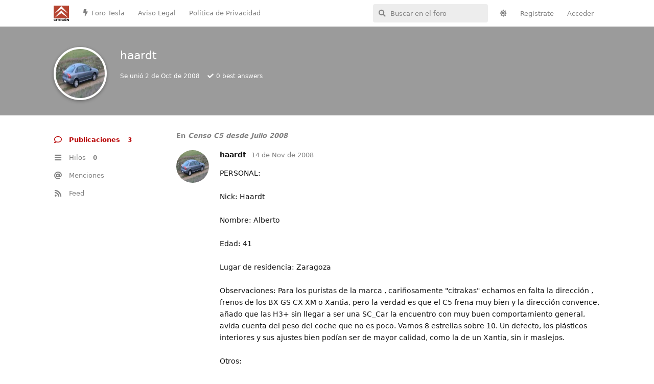

--- FILE ---
content_type: text/html; charset=utf-8
request_url: https://www.citroenforos.com/u/haardt
body_size: 7290
content:
<!doctype html>
<html  dir="ltr"        lang="es" >
    <head>
        <meta charset="utf-8">
        <title>haardt - Foros Citroen</title>

        <link rel="canonical" href="https://www.citroenforos.com/u/haardt">
<link rel="preload" href="https://www.citroenforos.com/assets/forum.js?v=7e08dd81" as="script">
<link rel="preload" href="https://www.citroenforos.com/assets/forum-es.js?v=7d13b9a0" as="script">
<link rel="preload" href="https://www.citroenforos.com/assets/fonts/fa-solid-900.woff2" as="font" type="font/woff2" crossorigin="">
<link rel="preload" href="https://www.citroenforos.com/assets/fonts/fa-regular-400.woff2" as="font" type="font/woff2" crossorigin="">
<meta name="viewport" content="width=device-width, initial-scale=1, maximum-scale=1, minimum-scale=1">
<meta name="description" content="Perfil de haardt | 0 discusiones | 3 mensajes">
<meta name="theme-color" content="#b80203">
<meta name="application-name" content="Foros Citroen">
<meta name="robots" content="index, follow">
<meta name="twitter:card" content="summary_large_image">
<meta name="twitter:image" content="https://cdn.citroenforos.com/avatars/WBOdMce.jpeg">
<meta name="twitter:title" content="Perfil de haardt">
<meta name="twitter:description" content="Perfil de haardt | 0 discusiones | 3 mensajes">
<meta name="twitter:url" content="https://www.citroenforos.com/u/haardt">
<meta name="color-scheme" content="light">
<link rel="stylesheet" media="" class="nightmode-light" href="https://www.citroenforos.com/assets/forum.css?v=050061a1" />
<link rel="shortcut icon" href="https://www.citroenforos.com/assets/favicon-s1gseeby.png">
<meta property="og:site_name" content="Foros Citroen">
<meta property="og:type" content="profile">
<meta property="og:image" content="https://cdn.citroenforos.com/avatars/WBOdMce.jpeg">
<meta property="profile:username" content="haardt">
<meta property="og:title" content="Perfil de haardt">
<meta property="og:description" content="Perfil de haardt | 0 discusiones | 3 mensajes">
<meta property="og:url" content="https://www.citroenforos.com/u/haardt">
<script type="application/ld+json">[{"@context":"http:\/\/schema.org","@type":"ProfilePage","publisher":{"@type":"Organization","name":"Foros Citroen","url":"https:\/\/www.citroenforos.com","description":"En esta comunidad se comentan aspectos del Citro\u00ebn C3-DS3, C2, C4, C5... en cualquiera de sus versiones, preguntas, opiniones..... todo lo que quiera expresar o leer un interesado en el Citro\u00ebn C3-DS3, C2, C4, C5....","logo":"https:\/\/www.citroenforos.com\/assets\/logo-hi4xyjkv.png"},"image":"https:\/\/cdn.citroenforos.com\/avatars\/WBOdMce.jpeg","mainEntity":{"@type":"Person","name":"haardt"},"name":"haardt","dateCreated":"2008-10-02T00:00:00+00:00","commentCount":3,"description":"Perfil de haardt | 0 discusiones | 3 mensajes","url":"https:\/\/www.citroenforos.com\/u\/haardt"},{"@context":"http:\/\/schema.org","@type":"WebSite","url":"https:\/\/www.citroenforos.com\/","potentialAction":{"@type":"SearchAction","target":"https:\/\/www.citroenforos.com\/?q={search_term_string}","query-input":"required name=search_term_string"}}]</script>
<link rel="alternate" type="application/atom+xml" title="Forum activity" href="https://www.citroenforos.com/atom" />
<link rel="alternate" type="application/atom+xml" title="Forum's new discussions" href="https://www.citroenforos.com/atom/discussions" />
<link rel="alternate" type="application/atom+xml" title="Posts & comments by this user" href="https://www.citroenforos.com/atom/u/haardt/posts" />

        <script>
            /* fof/nightmode workaround for browsers without (prefers-color-scheme) CSS media query support */
            if (!window.matchMedia('not all and (prefers-color-scheme), (prefers-color-scheme)').matches) {
                document.querySelector('link.nightmode-light').removeAttribute('media');
            }
        </script>
        
<!-- Global Site Tag (gtag.js) - Google Analytics -->
<script async src="https://www.googletagmanager.com/gtag/js?id=G-XVMMXEW7QM"></script>
<script>
    window.dataLayer = window.dataLayer || [];
    function gtag(){dataLayer.push(arguments);}
    gtag('js', new Date());
</script>

<script async src="https://pagead2.googlesyndication.com/pagead/js/adsbygoogle.js?client=ca-pub-1245804536268684" crossorigin="anonymous"></script>
    </head>

    <body>
        <div id="app" class="App">

    <div id="app-navigation" class="App-navigation"></div>

    <div id="drawer" class="App-drawer">

        <header id="header" class="App-header">
            <div id="header-navigation" class="Header-navigation"></div>
            <div class="container">
                <div class="Header-title">
                    <a href="https://www.citroenforos.com" id="home-link">
                                                    <img src="https://www.citroenforos.com/assets/logo-hi4xyjkv.png" alt="Foros Citroen" class="Header-logo">
                                            </a>
                </div>
                <div id="header-primary" class="Header-primary"></div>
                <div id="header-secondary" class="Header-secondary"></div>
            </div>
        </header>

    </div>

    <main class="App-content">
        <div id="content"></div>

        <div id="flarum-loading" style="display: none">
    Cargando...
</div>

<noscript>
    <div class="Alert">
        <div class="container">
            Este sitio web se vé mejor en un navegador moderno con JavaScript activado.
        </div>
    </div>
</noscript>

<div id="flarum-loading-error" style="display: none">
    <div class="Alert">
        <div class="container">
            Algo salió mal cuando se intentó cargar la versión completa de este sitio web.
        </div>
    </div>
</div>

<noscript id="flarum-content">
    
</noscript>


        <div class="App-composer">
            <div class="container">
                <div id="composer"></div>
            </div>
        </div>
    </main>

</div>




        <div id="modal"></div>
        <div id="alerts"></div>

        <script>
            document.getElementById('flarum-loading').style.display = 'block';
            var flarum = {extensions: {}};
        </script>

        <script src="https://www.citroenforos.com/assets/forum.js?v=7e08dd81"></script>
<script src="https://www.citroenforos.com/assets/forum-es.js?v=7d13b9a0"></script>

        <script id="flarum-json-payload" type="application/json">{"fof-nightmode.assets.day":"https:\/\/www.citroenforos.com\/assets\/forum.css?v=050061a1","fof-nightmode.assets.night":"https:\/\/www.citroenforos.com\/assets\/forum-dark.css?v=2936bfa5","resources":[{"type":"forums","id":"1","attributes":{"title":"Foros Citroen","description":"En esta comunidad se comentan aspectos del Citro\u00ebn C3-DS3, C2, C4, C5... en cualquiera de sus versiones, preguntas, opiniones..... todo lo que quiera expresar o leer un interesado en el Citro\u00ebn C3-DS3, C2, C4, C5....","showLanguageSelector":false,"baseUrl":"https:\/\/www.citroenforos.com","basePath":"","baseOrigin":"https:\/\/www.citroenforos.com","debug":false,"apiUrl":"https:\/\/www.citroenforos.com\/api","welcomeTitle":"","welcomeMessage":"","themePrimaryColor":"#b80203","themeSecondaryColor":"#6c6c6c","logoUrl":"https:\/\/www.citroenforos.com\/assets\/logo-hi4xyjkv.png","faviconUrl":"https:\/\/www.citroenforos.com\/assets\/favicon-s1gseeby.png","headerHtml":"","footerHtml":"","allowSignUp":true,"defaultRoute":"\/all","canViewForum":true,"canStartDiscussion":false,"canSearchUsers":false,"canCreateAccessToken":false,"canModerateAccessTokens":false,"assetsBaseUrl":"https:\/\/www.citroenforos.com\/assets","canViewFlags":false,"guidelinesUrl":null,"canBypassTagCounts":false,"minPrimaryTags":"1","maxPrimaryTags":"1","minSecondaryTags":"0","maxSecondaryTags":"3","allowUsernameMentionFormat":true,"canStartPrivateDiscussion":false,"canStartPrivateDiscussionWithUsers":false,"canAddMoreThanTwoUserRecipients":false,"canStartPrivateDiscussionWithGroups":false,"canStartPrivateDiscussionWithBlockers":false,"byobu.icon-badge":"fas fa-lock","byobu.icon-postAction":"fas fa-user-lock","afrux-forum-widgets-core.config":{"disabled":["afrux-online-users-widget:onlineUsers"],"instances":[{"id":"afrux-news-widget:news","extension":"afrux-news-widget","key":"news","placement":"end","position":0},{"id":"afrux-forum-stats-widget:forumStats","extension":"afrux-forum-stats-widget","key":"forumStats","placement":"end","position":1},{"id":"afrux-top-posters-widget:topPosters","extension":"afrux-top-posters-widget","key":"topPosters","placement":"end","position":2}]},"afrux-forum-widgets-core.preferDataWithInitialLoad":true,"canConfigureSeo":false,"therealsujitk-gifs.engine":"","therealsujitk-gifs.api_key":"nqonFH8DcV9r0K0QK26GesyEqqGlbDCU","therealsujitk-gifs.rating":"","toggleFilter":"1","abbrNumber":"1","showViewList":"0","showFooterViewList":"","ianm-syndication.plugin.forum-format":"atom","ianm-syndication.plugin.forum-icons":true,"fof-upload.canUpload":false,"fof-upload.canDownload":false,"fof-upload.composerButtonVisiblity":"both","fof-share-social.plain-copy":true,"fof-share-social.default":null,"fof-share-social.networks":["facebook","twitter","whatsapp","telegram"],"canStartPolls":false,"canStartGlobalPolls":false,"canUploadPollImages":false,"globalPollsEnabled":false,"allowPollOptionImage":true,"pollMaxOptions":10,"fofNightMode_autoUnsupportedFallback":1,"fofNightMode.showThemeToggleOnHeaderAlways":true,"fof-nightmode.default_theme":1,"fofNightMode.showThemeToggleInSolid":true,"canSaveDrafts":false,"canScheduleDrafts":false,"drafts.enableScheduledDrafts":false,"fof-best-answer.show_max_lines":10,"solutionSearchEnabled":false,"canSelectBestAnswerOwnPost":true,"useAlternativeBestAnswerUi":false,"showBestAnswerFilterUi":true,"bestAnswerDiscussionSidebarJumpButton":false,"pusherKey":"4b19f2a9285fd2208708","pusherCluster":"eu","canBypassAds":false,"afrux-top-posters-widget.topPosterCounts":{"2":"5","14699":"2","14482":"1","15074":"1","14741":"1"},"afrux-news-widget.lines":[],"afrux-forum-stats-widget.stats":{"discussionCount":{"label":"Discusiones","icon":"far fa-comments","value":30258,"prettyValue":"30.26K"},"userCount":{"label":"Usuarios","icon":"fas fa-users","value":16389,"prettyValue":"16.39K"},"commentPostCount":{"label":"Mensajes","icon":"far fa-comment-dots","value":262455,"prettyValue":"262.46K"}}},"relationships":{"groups":{"data":[{"type":"groups","id":"1"},{"type":"groups","id":"2"},{"type":"groups","id":"3"},{"type":"groups","id":"4"},{"type":"groups","id":"6"},{"type":"groups","id":"7"},{"type":"groups","id":"8"},{"type":"groups","id":"9"},{"type":"groups","id":"10"},{"type":"groups","id":"11"},{"type":"groups","id":"12"},{"type":"groups","id":"13"}]},"tags":{"data":[{"type":"tags","id":"2"},{"type":"tags","id":"3"},{"type":"tags","id":"4"},{"type":"tags","id":"5"},{"type":"tags","id":"6"},{"type":"tags","id":"7"},{"type":"tags","id":"8"},{"type":"tags","id":"9"},{"type":"tags","id":"10"},{"type":"tags","id":"11"},{"type":"tags","id":"12"},{"type":"tags","id":"13"},{"type":"tags","id":"14"},{"type":"tags","id":"15"},{"type":"tags","id":"16"},{"type":"tags","id":"17"},{"type":"tags","id":"18"},{"type":"tags","id":"19"},{"type":"tags","id":"20"},{"type":"tags","id":"21"},{"type":"tags","id":"22"},{"type":"tags","id":"23"},{"type":"tags","id":"24"},{"type":"tags","id":"25"},{"type":"tags","id":"26"},{"type":"tags","id":"27"},{"type":"tags","id":"28"},{"type":"tags","id":"29"},{"type":"tags","id":"30"},{"type":"tags","id":"31"},{"type":"tags","id":"32"},{"type":"tags","id":"33"},{"type":"tags","id":"34"},{"type":"tags","id":"35"},{"type":"tags","id":"36"},{"type":"tags","id":"38"}]},"links":{"data":[{"type":"links","id":"4"},{"type":"links","id":"5"},{"type":"links","id":"6"}]},"topPosters":{"data":[{"type":"users","id":"2"},{"type":"users","id":"14482"},{"type":"users","id":"14699"},{"type":"users","id":"14741"},{"type":"users","id":"15074"}]}}},{"type":"groups","id":"1","attributes":{"nameSingular":"Administrador","namePlural":"Administradores","color":"#393939","icon":"fas fa-wrench","isHidden":0}},{"type":"groups","id":"2","attributes":{"nameSingular":"Invitado","namePlural":"Invitados","color":null,"icon":null,"isHidden":0}},{"type":"groups","id":"3","attributes":{"nameSingular":"Miembro","namePlural":"Miembros","color":null,"icon":null,"isHidden":0}},{"type":"groups","id":"4","attributes":{"nameSingular":"Moderador","namePlural":"Moderadores","color":"#80349E","icon":"fas fa-shield-alt","isHidden":0}},{"type":"groups","id":"6","attributes":{"nameSingular":"Nuevo usuario","namePlural":"Nuevos usuarios","color":"#aaa","icon":"fas fa-user-plus","isHidden":0}},{"type":"groups","id":"7","attributes":{"nameSingular":"Usuario habitual","namePlural":"Usuarios habituales","color":"#aaa","icon":"fas fa-users","isHidden":0}},{"type":"groups","id":"8","attributes":{"nameSingular":"Miembro VIP","namePlural":"Miembros VIP","color":"#005168","icon":"fas fa-user-shield","isHidden":0}},{"type":"groups","id":"9","attributes":{"nameSingular":"Forer@ ilustre","namePlural":"Forer@s ilustres","color":"#005168","icon":"fas fa-user-graduate","isHidden":0}},{"type":"groups","id":"10","attributes":{"nameSingular":"Miembro Legendario","namePlural":"Miembros Legendarios","color":"#005168","icon":"fas fa-user-ninja","isHidden":0}},{"type":"groups","id":"11","attributes":{"nameSingular":"Hist\u00f3ric@ del Foro","namePlural":"Hist\u00f3ricos del Foro","color":"#FF7351","icon":"fas fa-monument","isHidden":0}},{"type":"groups","id":"12","attributes":{"nameSingular":"Miembro Honor\u00edfico","namePlural":"Miembros Honor\u00edficos","color":"#FF7351","icon":"fas fa-award","isHidden":0}},{"type":"groups","id":"13","attributes":{"nameSingular":"Etiqueta Roja","namePlural":"Etiquetas Rojas","color":"#b80203","icon":"fas fa-medal","isHidden":0}},{"type":"tags","id":"2","attributes":{"name":"Citroen C - Crosser","description":"Descubre el Citro\u00ebn C-Crosser en nuestro foro dedicado a la marca. Explora sus caracter\u00edsticas, rendimiento y comparte experiencias con una comunidad apasionada. \u00danete para obtener informaci\u00f3n exclusiva sobre este SUV que combina elegancia y versatilidad.","slug":"citroen-c-crosser","color":"#b80203","backgroundUrl":null,"backgroundMode":null,"icon":"","discussionCount":0,"position":0,"defaultSort":null,"isChild":false,"isHidden":false,"lastPostedAt":"2023-12-14T05:37:27+00:00","canStartDiscussion":false,"canAddToDiscussion":false,"subscription":null,"isQnA":true,"reminders":true}},{"type":"tags","id":"3","attributes":{"name":"Citroen C8","description":"Explora el mundo innovador del Citro\u00ebn C8 en nuestro foro dedicado. Descubre sus caracter\u00edsticas vanguardistas, rendimiento excepcional y dise\u00f1o elegante. Con\u00e9ctate con entusiastas para intercambiar experiencias y consejos sobre este ic\u00f3nico modelo de Citro\u00ebn.","slug":"citroen-c8","color":"#b80203","backgroundUrl":null,"backgroundMode":null,"icon":"","discussionCount":2,"position":1,"defaultSort":null,"isChild":false,"isHidden":false,"lastPostedAt":"2026-01-13T23:37:15+00:00","canStartDiscussion":false,"canAddToDiscussion":false,"subscription":null,"isQnA":true,"reminders":true}},{"type":"tags","id":"4","attributes":{"name":"Citroen C6","description":"Explora la elegancia moderna del Citro\u00ebn C6 en nuestro foro dedicado a la ic\u00f3nica marca. Descubre su dise\u00f1o vanguardista, innovadoras caracter\u00edsticas tecnol\u00f3gicas y rendimiento excepcional. \u00danete a la comunidad apasionada de Citro\u00ebn para compartir experiencias y conocimientos.","slug":"citroen-c6","color":"#b80203","backgroundUrl":null,"backgroundMode":null,"icon":"","discussionCount":10,"position":2,"defaultSort":null,"isChild":false,"isHidden":false,"lastPostedAt":"2026-01-13T23:33:59+00:00","canStartDiscussion":false,"canAddToDiscussion":false,"subscription":null,"isQnA":true,"reminders":true}},{"type":"tags","id":"5","attributes":{"name":"Citroen C5","description":"Explora el innovador Citro\u00ebn C5 en nuestro foro dedicado a la marca. Descubre su dise\u00f1o vanguardista, tecnolog\u00eda avanzada y rendimiento excepcional. \u00danete a la comunidad para compartir experiencias y obtener informaci\u00f3n exclusiva sobre este emblem\u00e1tico modelo.","slug":"citroen-c5","color":"#b80203","backgroundUrl":null,"backgroundMode":null,"icon":"","discussionCount":142,"position":3,"defaultSort":null,"isChild":false,"isHidden":false,"lastPostedAt":"2026-01-30T18:12:51+00:00","canStartDiscussion":false,"canAddToDiscussion":false,"subscription":null,"isQnA":true,"reminders":true}},{"type":"tags","id":"6","attributes":{"name":"Citroen DS5","description":"Explora la elegancia vanguardista del Citroen DS5 en nuestro foro dedicado a la marca. Descubre innovaci\u00f3n, dise\u00f1o y rendimiento en cada detalle. \u00danete a la comunidad apasionada de Citroen para compartir experiencias y conocimientos.","slug":"citroen-ds5","color":"#b80203","backgroundUrl":null,"backgroundMode":null,"icon":"","discussionCount":0,"position":4,"defaultSort":null,"isChild":false,"isHidden":false,"lastPostedAt":"2024-07-28T14:43:25+00:00","canStartDiscussion":false,"canAddToDiscussion":false,"subscription":null,"isQnA":true,"reminders":true}},{"type":"tags","id":"7","attributes":{"name":"Bricos del C5 y DS5","description":"","slug":"foro-de-modificaciones-y-bricos-del-c5-y-ds5","color":"#b80203","backgroundUrl":null,"backgroundMode":null,"icon":"fas fa-wrench","discussionCount":5,"position":5,"defaultSort":null,"isChild":false,"isHidden":false,"lastPostedAt":"2025-12-27T14:24:30+00:00","canStartDiscussion":false,"canAddToDiscussion":false,"subscription":null,"isQnA":true,"reminders":true}},{"type":"tags","id":"8","attributes":{"name":"Citroen C-ELYS\u00c9E","description":"","slug":"citroen-c-elys-e","color":"#b80203","backgroundUrl":null,"backgroundMode":null,"icon":"","discussionCount":6,"position":6,"defaultSort":null,"isChild":false,"isHidden":false,"lastPostedAt":"2024-04-08T20:48:45+00:00","canStartDiscussion":false,"canAddToDiscussion":false,"subscription":null,"isQnA":true,"reminders":true}},{"type":"tags","id":"9","attributes":{"name":"Bricos del C-ELYS\u00c9E","description":"","slug":"foro-de-modificaciones-y-bricos-del-c-elysee","color":"#b80203","backgroundUrl":null,"backgroundMode":null,"icon":"fas fa-wrench","discussionCount":0,"position":7,"defaultSort":null,"isChild":false,"isHidden":false,"lastPostedAt":"2017-02-17T19:24:00+00:00","canStartDiscussion":false,"canAddToDiscussion":false,"subscription":null,"isQnA":true,"reminders":true}},{"type":"tags","id":"10","attributes":{"name":"Citroen C4","description":"","slug":"citroen-c4","color":"#b80203","backgroundUrl":null,"backgroundMode":null,"icon":"","discussionCount":50,"position":8,"defaultSort":null,"isChild":false,"isHidden":false,"lastPostedAt":"2026-01-24T16:48:38+00:00","canStartDiscussion":false,"canAddToDiscussion":false,"subscription":null,"isQnA":true,"reminders":true}},{"type":"tags","id":"11","attributes":{"name":"Citroen DS4","description":"","slug":"citroen-ds4","color":"#b80203","backgroundUrl":null,"backgroundMode":null,"icon":"","discussionCount":1,"position":9,"defaultSort":null,"isChild":false,"isHidden":false,"lastPostedAt":"2024-11-21T18:11:40+00:00","canStartDiscussion":false,"canAddToDiscussion":false,"subscription":null,"isQnA":true,"reminders":true}},{"type":"tags","id":"12","attributes":{"name":"Citroen C4 Cactus","description":"","slug":"citroen-c4-cactus","color":"#b80203","backgroundUrl":null,"backgroundMode":null,"icon":"","discussionCount":14,"position":10,"defaultSort":null,"isChild":false,"isHidden":false,"lastPostedAt":"2024-11-21T18:17:49+00:00","canStartDiscussion":false,"canAddToDiscussion":false,"subscription":null,"isQnA":true,"reminders":true}},{"type":"tags","id":"13","attributes":{"name":"Bricos del C4, DS4 y C4 Cactus","description":"","slug":"foro-de-modificaciones-y-bricos-del-c4-ds4-y-c4-cactus","color":"#b80203","backgroundUrl":null,"backgroundMode":null,"icon":"fas fa-wrench","discussionCount":1,"position":11,"defaultSort":null,"isChild":false,"isHidden":false,"lastPostedAt":"2022-06-12T10:06:06+00:00","canStartDiscussion":false,"canAddToDiscussion":false,"subscription":null,"isQnA":true,"reminders":true}},{"type":"tags","id":"14","attributes":{"name":"Citroen Xsara Picasso","description":"","slug":"citroen-xsara-picasso","color":"#b80203","backgroundUrl":null,"backgroundMode":null,"icon":"","discussionCount":85,"position":12,"defaultSort":null,"isChild":false,"isHidden":false,"lastPostedAt":"2025-02-15T21:03:19+00:00","canStartDiscussion":false,"canAddToDiscussion":false,"subscription":null,"isQnA":true,"reminders":true}},{"type":"tags","id":"15","attributes":{"name":"Citroen C3 Picasso","description":"","slug":"citroen-c3-picasso","color":"#b80203","backgroundUrl":null,"backgroundMode":null,"icon":"","discussionCount":3,"position":13,"defaultSort":null,"isChild":false,"isHidden":false,"lastPostedAt":"2024-11-24T13:18:23+00:00","canStartDiscussion":false,"canAddToDiscussion":false,"subscription":null,"isQnA":true,"reminders":true}},{"type":"tags","id":"16","attributes":{"name":"Citroen C4 Picasso","description":"","slug":"citroen-c4-picasso","color":"#b80203","backgroundUrl":null,"backgroundMode":null,"icon":"","discussionCount":31,"position":14,"defaultSort":null,"isChild":false,"isHidden":false,"lastPostedAt":"2025-01-06T19:07:27+00:00","canStartDiscussion":false,"canAddToDiscussion":false,"subscription":null,"isQnA":true,"reminders":true}},{"type":"tags","id":"17","attributes":{"name":"Bricos del Xsara, C3 y C4 Picasso","description":"","slug":"foro-de-modificaciones-y-bricos-del-xsara-c3-y-c4-picasso","color":"#b80203","backgroundUrl":null,"backgroundMode":null,"icon":"fas fa-wrench","discussionCount":1,"position":15,"defaultSort":null,"isChild":false,"isHidden":false,"lastPostedAt":"2024-12-15T19:16:28+00:00","canStartDiscussion":false,"canAddToDiscussion":false,"subscription":null,"isQnA":true,"reminders":true}},{"type":"tags","id":"18","attributes":{"name":"Citroen Berlingo","description":"","slug":"citroen-berlingo","color":"#b80203","backgroundUrl":null,"backgroundMode":null,"icon":"","discussionCount":51,"position":16,"defaultSort":null,"isChild":false,"isHidden":false,"lastPostedAt":"2024-09-15T19:25:37+00:00","canStartDiscussion":false,"canAddToDiscussion":false,"subscription":null,"isQnA":true,"reminders":true}},{"type":"tags","id":"19","attributes":{"name":"Nueva Citro\u00ebn Berlingo","description":"","slug":"foro-de-la-nueva-citroen-berlingo","color":"#b80203","backgroundUrl":null,"backgroundMode":null,"icon":"","discussionCount":14,"position":17,"defaultSort":null,"isChild":false,"isHidden":false,"lastPostedAt":"2025-03-11T22:17:45+00:00","canStartDiscussion":false,"canAddToDiscussion":false,"subscription":null,"isQnA":true,"reminders":true}},{"type":"tags","id":"20","attributes":{"name":"Citro\u00ebn C3","description":"","slug":"foro-del-citroen-c3","color":"#b80203","backgroundUrl":null,"backgroundMode":null,"icon":"","discussionCount":95,"position":18,"defaultSort":null,"isChild":false,"isHidden":false,"lastPostedAt":"2026-01-20T23:03:10+00:00","canStartDiscussion":false,"canAddToDiscussion":false,"subscription":null,"isQnA":true,"reminders":true}},{"type":"tags","id":"21","attributes":{"name":"Citroen DS3","description":"","slug":"citroen-ds3","color":"#b80203","backgroundUrl":null,"backgroundMode":null,"icon":"","discussionCount":8,"position":19,"defaultSort":null,"isChild":false,"isHidden":false,"lastPostedAt":"2022-12-24T13:03:01+00:00","canStartDiscussion":false,"canAddToDiscussion":false,"subscription":null,"isQnA":true,"reminders":true}},{"type":"tags","id":"22","attributes":{"name":"Citroen C3 Pluriel","description":"","slug":"citroen-c3-pluriel","color":"#b80203","backgroundUrl":null,"backgroundMode":null,"icon":"","discussionCount":6,"position":20,"defaultSort":null,"isChild":false,"isHidden":false,"lastPostedAt":"2024-11-24T11:37:41+00:00","canStartDiscussion":false,"canAddToDiscussion":false,"subscription":null,"isQnA":true,"reminders":true}},{"type":"tags","id":"23","attributes":{"name":"Bricos del C3 y DS3","description":"","slug":"foro-de-modificaciones-y-bricos-del-c3-y-ds3","color":"#b80203","backgroundUrl":null,"backgroundMode":null,"icon":"fas fa-wrench","discussionCount":1,"position":21,"defaultSort":null,"isChild":false,"isHidden":false,"lastPostedAt":"2023-09-07T22:50:00+00:00","canStartDiscussion":false,"canAddToDiscussion":false,"subscription":null,"isQnA":true,"reminders":true}},{"type":"tags","id":"24","attributes":{"name":"Citroen C2","description":"","slug":"citroen-c2","color":"#b80203","backgroundUrl":null,"backgroundMode":null,"icon":"","discussionCount":6,"position":22,"defaultSort":null,"isChild":false,"isHidden":false,"lastPostedAt":"2025-02-19T17:09:35+00:00","canStartDiscussion":false,"canAddToDiscussion":false,"subscription":null,"isQnA":true,"reminders":true}},{"type":"tags","id":"25","attributes":{"name":"Bricos del C2","description":"","slug":"foro-de-modificaciones-y-bricos-del-c2","color":"#b80203","backgroundUrl":null,"backgroundMode":null,"icon":"fas fa-wrench","discussionCount":6,"position":23,"defaultSort":null,"isChild":false,"isHidden":false,"lastPostedAt":"2024-02-10T18:37:20+00:00","canStartDiscussion":false,"canAddToDiscussion":false,"subscription":null,"isQnA":true,"reminders":true}},{"type":"tags","id":"26","attributes":{"name":"Citroen C1","description":"","slug":"citroen-c1","color":"#b80203","backgroundUrl":null,"backgroundMode":null,"icon":"","discussionCount":4,"position":24,"defaultSort":null,"isChild":false,"isHidden":false,"lastPostedAt":"2024-08-15T17:30:30+00:00","canStartDiscussion":false,"canAddToDiscussion":false,"subscription":null,"isQnA":true,"reminders":true}},{"type":"tags","id":"27","attributes":{"name":"Citroen C-Zero","description":"","slug":"citroen-c-zero","color":"#b80203","backgroundUrl":null,"backgroundMode":null,"icon":"","discussionCount":0,"position":25,"defaultSort":null,"isChild":false,"isHidden":false,"lastPostedAt":null,"canStartDiscussion":false,"canAddToDiscussion":false,"subscription":null,"isQnA":true,"reminders":true}},{"type":"tags","id":"28","attributes":{"name":"Resto de modelos Citro\u00ebn","description":"","slug":"resto-de-modelos-citroen","color":"#b80203","backgroundUrl":null,"backgroundMode":null,"icon":"","discussionCount":11,"position":26,"defaultSort":null,"isChild":false,"isHidden":false,"lastPostedAt":"2024-10-03T13:04:19+00:00","canStartDiscussion":false,"canAddToDiscussion":false,"subscription":null,"isQnA":true,"reminders":true}},{"type":"tags","id":"29","attributes":{"name":"Diagnosis Citroen","description":"","slug":"diagnosis-citroen","color":"#34495e","backgroundUrl":null,"backgroundMode":null,"icon":"","discussionCount":6,"position":27,"defaultSort":null,"isChild":false,"isHidden":false,"lastPostedAt":"2024-09-02T11:33:04+00:00","canStartDiscussion":false,"canAddToDiscussion":false,"subscription":null,"isQnA":true,"reminders":true}},{"type":"tags","id":"30","attributes":{"name":"Mundo Competici\u00f3n","description":"","slug":"mundo-competicion","color":"#34495e","backgroundUrl":null,"backgroundMode":null,"icon":"","discussionCount":0,"position":28,"defaultSort":null,"isChild":false,"isHidden":false,"lastPostedAt":null,"canStartDiscussion":false,"canAddToDiscussion":false,"subscription":null,"isQnA":true,"reminders":true}},{"type":"tags","id":"31","attributes":{"name":"Veh\u00edculo Comercial","description":"","slug":"foro-del-citroen-vehiculo-comercial","color":"#34495e","backgroundUrl":null,"backgroundMode":null,"icon":"","discussionCount":3,"position":29,"defaultSort":null,"isChild":false,"isHidden":false,"lastPostedAt":"2022-04-29T04:13:07+00:00","canStartDiscussion":false,"canAddToDiscussion":false,"subscription":null,"isQnA":true,"reminders":true}},{"type":"tags","id":"32","attributes":{"name":"Temas generales","description":"","slug":"foro-de-temas-generales","color":"#e67e22","backgroundUrl":null,"backgroundMode":null,"icon":"fas fa-bullhorn","discussionCount":8,"position":30,"defaultSort":null,"isChild":false,"isHidden":false,"lastPostedAt":"2025-01-26T13:16:53+00:00","canStartDiscussion":false,"canAddToDiscussion":false,"subscription":null,"isQnA":true,"reminders":true}},{"type":"tags","id":"33","attributes":{"name":"Funcionamiento Foro","description":"","slug":"funcionamiento-del-foro-pruebas-y-papelera-de-reciclaje","color":"#e67e22","backgroundUrl":null,"backgroundMode":null,"icon":"fas fa-cogs","discussionCount":4,"position":31,"defaultSort":null,"isChild":false,"isHidden":false,"lastPostedAt":"2024-06-05T08:41:59+00:00","canStartDiscussion":false,"canAddToDiscussion":false,"subscription":null,"isQnA":true,"reminders":true}},{"type":"tags","id":"34","attributes":{"name":"CAR-Audio, navegaci\u00f3n, telefon\u00eda...","description":"","slug":"foro-car-audio-navegacion-telefonia","color":"#e67e22","backgroundUrl":null,"backgroundMode":null,"icon":"fas fa-location-arrow","discussionCount":3,"position":32,"defaultSort":null,"isChild":false,"isHidden":false,"lastPostedAt":"2023-10-16T16:59:01+00:00","canStartDiscussion":false,"canAddToDiscussion":false,"subscription":null,"isQnA":true,"reminders":true}},{"type":"tags","id":"35","attributes":{"name":"Quedadas (KDD\u00b4s)","description":"","slug":"quedadas-kdds","color":"#e67e22","backgroundUrl":null,"backgroundMode":null,"icon":"fas fa-user-friends","discussionCount":0,"position":33,"defaultSort":null,"isChild":false,"isHidden":false,"lastPostedAt":"2012-05-17T19:45:00+00:00","canStartDiscussion":false,"canAddToDiscussion":false,"subscription":null,"isQnA":true,"reminders":true}},{"type":"tags","id":"36","attributes":{"name":"Compra - Venta","description":"","slug":"compra-venta","color":"#e67e22","backgroundUrl":null,"backgroundMode":null,"icon":"fas fa-hands-helping","discussionCount":5,"position":34,"defaultSort":null,"isChild":false,"isHidden":false,"lastPostedAt":"2023-07-10T18:55:22+00:00","canStartDiscussion":false,"canAddToDiscussion":false,"subscription":null,"isQnA":true,"reminders":true}},{"type":"tags","id":"38","attributes":{"name":"Presentaciones","description":"","slug":"presentaciones","color":"#e67e22","backgroundUrl":null,"backgroundMode":null,"icon":"fas fa-user-edit","discussionCount":36,"position":35,"defaultSort":null,"isChild":false,"isHidden":false,"lastPostedAt":"2024-11-24T13:25:07+00:00","canStartDiscussion":false,"canAddToDiscussion":false,"subscription":null,"isQnA":true,"reminders":true}},{"type":"links","id":"4","attributes":{"id":4,"title":"Aviso Legal","icon":"","url":"\/p\/2-legal","position":1,"isInternal":true,"isNewtab":false,"useRelMe":false,"isChild":false}},{"type":"links","id":"5","attributes":{"id":5,"title":"Pol\u00edtica de Privacidad","icon":"","url":"\/p\/1-privacy","position":2,"isInternal":true,"isNewtab":false,"useRelMe":false,"isChild":false}},{"type":"links","id":"6","attributes":{"id":6,"title":"Foro Tesla","icon":"fas fa-bolt","url":"https:\/\/www.forotesla.es","position":0,"isInternal":false,"isNewtab":false,"useRelMe":true,"isChild":false}},{"type":"users","id":"2","attributes":{"username":"por_escrito","displayName":"por_escrito","avatarUrl":"https:\/\/www.citroenforos.com\/assets\/avatars\/VI7zliYR1DGi8RaC.png","slug":"por_escrito","joinTime":"2006-09-16T00:00:00+00:00","discussionCount":217,"commentCount":13361,"canEdit":false,"canEditCredentials":false,"canEditGroups":false,"canDelete":false,"canSuspend":false,"canSpamblock":false,"blocksPd":false,"fof-upload-uploadCountCurrent":null,"fof-upload-uploadCountAll":null,"bestAnswerCount":1}},{"type":"users","id":"14482","attributes":{"username":"Txuchin","displayName":"Txuchin","avatarUrl":"https:\/\/www.citroenforos.com\/assets\/avatars\/K6z59LyB3P0aWEL2.png","slug":"Txuchin","joinTime":"2021-02-20T23:01:54+00:00","discussionCount":3,"commentCount":907,"canEdit":false,"canEditCredentials":false,"canEditGroups":false,"canDelete":false,"lastSeenAt":"2026-01-20T23:03:10+00:00","canSuspend":false,"canSpamblock":false,"blocksPd":false,"fof-upload-uploadCountCurrent":null,"fof-upload-uploadCountAll":null,"bestAnswerCount":7}},{"type":"users","id":"14699","attributes":{"username":"yomismoquesi-1","displayName":"yomismoquesi-1","avatarUrl":null,"slug":"yomismoquesi-1","joinTime":"2021-05-23T13:34:06+00:00","discussionCount":2,"commentCount":6,"canEdit":false,"canEditCredentials":false,"canEditGroups":false,"canDelete":false,"lastSeenAt":"2026-01-14T00:08:10+00:00","canSuspend":false,"canSpamblock":false,"blocksPd":false,"fof-upload-uploadCountCurrent":null,"fof-upload-uploadCountAll":null,"bestAnswerCount":0}},{"type":"users","id":"14741","attributes":{"username":"HenriqueFreitas","displayName":"HenriqueFreitas","avatarUrl":null,"slug":"HenriqueFreitas","joinTime":"2021-06-03T18:03:59+00:00","discussionCount":12,"commentCount":43,"canEdit":false,"canEditCredentials":false,"canEditGroups":false,"canDelete":false,"lastSeenAt":"2026-01-30T18:12:04+00:00","canSuspend":false,"canSpamblock":false,"blocksPd":false,"fof-upload-uploadCountCurrent":null,"fof-upload-uploadCountAll":null,"bestAnswerCount":0}},{"type":"users","id":"15074","attributes":{"username":"Agthung22","displayName":"Agthung22","avatarUrl":null,"slug":"Agthung22","joinTime":"2021-11-15T20:48:02+00:00","discussionCount":11,"commentCount":112,"canEdit":false,"canEditCredentials":false,"canEditGroups":false,"canDelete":false,"lastSeenAt":"2026-01-30T19:50:14+00:00","canSuspend":false,"canSpamblock":false,"blocksPd":false,"fof-upload-uploadCountCurrent":null,"fof-upload-uploadCountAll":null,"bestAnswerCount":0}}],"session":{"userId":0,"csrfToken":"GvDmzCFQETiUz6SKbJ0aAyZ5nrfg90ASe6uc64WG"},"locales":{"es":"Espa\u00f1ol","en":"English"},"locale":"es","fof-follow-tags.following_page_default":"","googleTrackingCode":"G-XVMMXEW7QM","davwheat-ads.ad-code.between_posts":"\u003Cstyle\u003E\n.custom-posts-ad { width: 320px; height: 325px; }\n@media(min-width: 500px) { .custom-posts-ad { width: 468px; height: 280px; } }\n@media(min-width: 800px) { .custom-posts-ad { width: 728px; height: 280px; } }\n\u003C\/style\u003E\n\u003Cbr\u003E\u003Cdiv class=\u0022custom-posts-ad\u0022\u003E\n\u003Cins class=\u0022adsbygoogle\u0022\n     style=\u0022display:block\u0022\n     data-ad-client=\u0022ca-pub-1245804536268684\u0022\n     data-ad-slot=\u00229779071800\u0022\n     data-ad-format=\u0022rectangle\u0022\u003E\u003C\/ins\u003E\u003C\/div\u003E\u003Cbr\u003E","davwheat-ads.ad-code.discussion_header":"\u003Cstyle\u003E\n.custom-post-header-ad { width: 320px; height: 325px; }\n@media(min-width: 500px) { .custom-post-header-ad { width: 468px; height: 280px; } }\n@media(min-width: 800px) { .custom-post-header-ad { width: 728px; height: 280px; } }\n\u003C\/style\u003E\n\u003Cdiv class=\u0022custom-post-header-ad\u0022\u003E\n\u003Cins class=\u0022adsbygoogle\u0022\n     style=\u0022display:block\u0022\n     data-ad-client=\u0022ca-pub-1245804536268684\u0022\n     data-ad-slot=\u00223682768442\u0022\n     data-ad-format=\u0022auto\u0022\u003E\u003C\/ins\u003E\u003C\/div\u003E","davwheat-ads.ad-code.discussion_sidebar":"\u003Cstyle\u003E\n.custom-sidebar-ad { width: 320px; height: 325px; }\n@media(min-width: 500px) { .custom-sidebar-ad { width: 468px; height: 280px; } }\n@media(min-width: 800px) { .custom-sidebar-ad { width: 728px; height: 280px; } }\n\u003C\/style\u003E\n\u003Cdiv class=\u0022custom-sidebar-ad\u0022\u003E\n\u003Cins class=\u0022adsbygoogle\u0022\n     style=\u0022display:inline-block;width:300px;height:250px\u0022\n     data-ad-client=\u0022ca-pub-1245804536268684\u0022\n     data-ad-slot=\u00226186423107\u0022\u003E\u003C\/ins\u003E\u003C\/div\u003E\n\u003Cbr\u003E\u003Cbr\u003E","davwheat-ads.ad-code.footer":"\u003Cstyle\u003E\n.custom-footer-ad { width: 320px; height: 325px; align: center; }\n@media(min-width: 500px) { .custom-footer-ad { width: 468px; height: 280px; } }\n@media(min-width: 800px) { .custom-footer-ad { width: 728px; height: 280px; } }\n\u003C\/style\u003E\n\u003Cdiv style=\u0022display: flex; justify-content: center;\u0022\u003E\n\u003Cdiv class=\u0022custom-footer-ad\u0022\u003E\n\u003Cins class=\u0022adsbygoogle\u0022\n     style=\u0022display:block\u0022\n     data-ad-client=\u0022ca-pub-1245804536268684\u0022\n     data-ad-slot=\u00229156255277\u0022\n     data-ad-format=\u0022auto\u0022\u003E\u003C\/ins\u003E\u003C\/div\u003E\u003C\/div\u003E","davwheat-ads.ad-code.header":"\u003Cbr\u003E\n\u003Cstyle\u003E\n.custom-header-ad { width: 320px; height: 325px; }\n@media(min-width: 500px) { .custom-header-ad { width: 468px; height: 280px; } }\n@media(min-width: 800px) { .custom-header-ad { width: 728px; height: 280px; } }\n\u003C\/style\u003E\n\u003Cdiv class=\u0022custom-header-ad\u0022\u003E\n\u003Cins class=\u0022adsbygoogle\u0022\n     style=\u0022display:block\u0022\n     data-ad-client=\u0022ca-pub-1245804536268684\u0022\n     data-ad-slot=\u00221852480329\u0022\n     data-ad-format=\u0022auto\u0022\u003E\u003C\/ins\u003E\u003C\/div\u003E","davwheat-ads.ad-code.sidebar":"\u003Cins class=\u0022adsbygoogle\u0022\n     style=\u0022display:inline-block;width:300px;height:250px\u0022\n     data-ad-client=\u0022ca-pub-1245804536268684\u0022\n     data-ad-slot=\u00226186423107\u0022\ndata-full-width-responsive=\u0022true\u0022\u003E\u003C\/ins\u003E\n\u003Cbr\u003E\u003Cbr\u003E","davwheat-ads.ad-code.between_posts.js":"","davwheat-ads.ad-code.discussion_header.js":"","davwheat-ads.ad-code.discussion_sidebar.js":"","davwheat-ads.ad-code.footer.js":"","davwheat-ads.ad-code.header.js":"","davwheat-ads.ad-code.sidebar.js":"","davwheat-ads.between-n-posts":"2","davwheat-ads.enable-ad-after-placeholder":"0","davwheat-ads.enabled-ad-locations":"[\u0022footer\u0022,\u0022between_posts\u0022,\u0022header\u0022,\u0022discussion_header\u0022,\u0022discussion_sidebar\u0022]","apiDocument":{"data":{"type":"users","id":"642","attributes":{"username":"haardt","displayName":"haardt","avatarUrl":"https:\/\/cdn.citroenforos.com\/avatars\/WBOdMce.jpeg","slug":"haardt","joinTime":"2008-10-02T00:00:00+00:00","discussionCount":0,"commentCount":3,"canEdit":false,"canEditCredentials":false,"canEditGroups":false,"canDelete":false,"lastSeenAt":null,"canSuspend":false,"canSpamblock":false,"blocksPd":false,"fof-upload-uploadCountCurrent":0,"fof-upload-uploadCountAll":0,"bestAnswerCount":0},"relationships":{"groups":{"data":[]},"criteria":{"data":[{"type":"criteria","id":"2"}]}}},"included":[{"type":"criteria","id":"2","attributes":{"name":"Nuevo usuario","icon":"fas fa-user-plus","description":"","actions":[{"type":"remove_from_group","settings":{"group_id":"6"},"gain":false}],"metrics":[{"type":"posts_made","min":"0","max":"9"}],"requirements":[],"isValid":true,"invalidActionSettings":[],"invalidRequirementSettings":[]}}]}}</script>

        <script>
            const data = JSON.parse(document.getElementById('flarum-json-payload').textContent);
            document.getElementById('flarum-loading').style.display = 'none';

            try {
                flarum.core.app.load(data);
                flarum.core.app.bootExtensions(flarum.extensions);
                flarum.core.app.boot();
            } catch (e) {
                var error = document.getElementById('flarum-loading-error');
                error.innerHTML += document.getElementById('flarum-content').textContent;
                error.style.display = 'block';
                throw e;
            }
        </script>

        
    </body>
</html>


--- FILE ---
content_type: text/html; charset=utf-8
request_url: https://www.google.com/recaptcha/api2/aframe
body_size: 269
content:
<!DOCTYPE HTML><html><head><meta http-equiv="content-type" content="text/html; charset=UTF-8"></head><body><script nonce="-LGF3I7ZY51oqVXxY4ekTg">/** Anti-fraud and anti-abuse applications only. See google.com/recaptcha */ try{var clients={'sodar':'https://pagead2.googlesyndication.com/pagead/sodar?'};window.addEventListener("message",function(a){try{if(a.source===window.parent){var b=JSON.parse(a.data);var c=clients[b['id']];if(c){var d=document.createElement('img');d.src=c+b['params']+'&rc='+(localStorage.getItem("rc::a")?sessionStorage.getItem("rc::b"):"");window.document.body.appendChild(d);sessionStorage.setItem("rc::e",parseInt(sessionStorage.getItem("rc::e")||0)+1);localStorage.setItem("rc::h",'1769809418494');}}}catch(b){}});window.parent.postMessage("_grecaptcha_ready", "*");}catch(b){}</script></body></html>